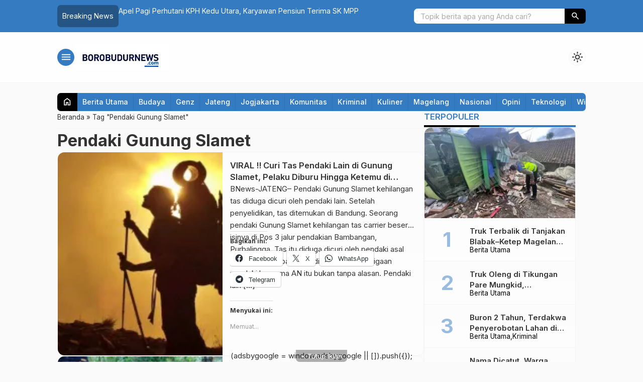

--- FILE ---
content_type: text/html; charset=utf-8
request_url: https://www.google.com/recaptcha/api2/aframe
body_size: 268
content:
<!DOCTYPE HTML><html><head><meta http-equiv="content-type" content="text/html; charset=UTF-8"></head><body><script nonce="I4iU9KmbVFF_MaN_CMuuZw">/** Anti-fraud and anti-abuse applications only. See google.com/recaptcha */ try{var clients={'sodar':'https://pagead2.googlesyndication.com/pagead/sodar?'};window.addEventListener("message",function(a){try{if(a.source===window.parent){var b=JSON.parse(a.data);var c=clients[b['id']];if(c){var d=document.createElement('img');d.src=c+b['params']+'&rc='+(localStorage.getItem("rc::a")?sessionStorage.getItem("rc::b"):"");window.document.body.appendChild(d);sessionStorage.setItem("rc::e",parseInt(sessionStorage.getItem("rc::e")||0)+1);localStorage.setItem("rc::h",'1768409158050');}}}catch(b){}});window.parent.postMessage("_grecaptcha_ready", "*");}catch(b){}</script></body></html>

--- FILE ---
content_type: application/javascript; charset=utf-8
request_url: https://fundingchoicesmessages.google.com/f/AGSKWxWdKs-1sdsiyUuiGs0LvMV43UDgVIp4aLMhyRkWnnvYAkMlpnyiAA1SVHqSArfngcZhoTYlQ4I_X6DqHyVIZMNGWqmVhRg1B_9kbLABc9moUNsBPWuqJrKK2zL2Cs-1xw6myL9c4l8cQLE6JijJoFvwei0tC0_gna-xavVteOz5OU7vqh9Axhrmmgk4/_/adruptive./768x90ad./valueclickvert./sidead300x250./wp-content/plugins/bhcb/lock.js
body_size: -1290
content:
window['9455a675-cfc1-4430-bf30-c86677e8646a'] = true;

--- FILE ---
content_type: application/javascript; charset=utf-8
request_url: https://fundingchoicesmessages.google.com/f/AGSKWxUQiERgnE6dOf_-CS73YVMPApq-4_9zOLsGn6zVlppeH0uSa91R7tSvED2iUC7hQ5QAQy8zzSWCXoaZqfB5GA-6DLWBWceK_K7VEf6EZNQiwwmna5A7TesgmjweOZhibw-e0tA3Hg==?fccs=W251bGwsbnVsbCxudWxsLG51bGwsbnVsbCxudWxsLFsxNzY4NDA5MTU4LDE0NjAwMDAwMF0sbnVsbCxudWxsLG51bGwsW251bGwsWzcsNl0sbnVsbCxudWxsLG51bGwsbnVsbCxudWxsLG51bGwsbnVsbCxudWxsLG51bGwsM10sImh0dHBzOi8vYm9yb2J1ZHVybmV3cy5jb20vdGFnL3BlbmRha2ktZ3VudW5nLXNsYW1ldC8iLG51bGwsW1s4LCJHUDJhalpYUUFnYyJdLFs5LCJlbi1VUyJdLFsxNiwiWzEsMSwxXSJdLFsxOSwiMiJdLFsxNywiWzBdIl0sWzI0LCIiXSxbMjksImZhbHNlIl1dXQ
body_size: 119
content:
if (typeof __googlefc.fcKernelManager.run === 'function') {"use strict";this.default_ContributorServingResponseClientJs=this.default_ContributorServingResponseClientJs||{};(function(_){var window=this;
try{
var np=function(a){this.A=_.t(a)};_.u(np,_.J);var op=function(a){this.A=_.t(a)};_.u(op,_.J);op.prototype.getWhitelistStatus=function(){return _.F(this,2)};var pp=function(a){this.A=_.t(a)};_.u(pp,_.J);var qp=_.Zc(pp),rp=function(a,b,c){this.B=a;this.j=_.A(b,np,1);this.l=_.A(b,_.Nk,3);this.F=_.A(b,op,4);a=this.B.location.hostname;this.D=_.Dg(this.j,2)&&_.O(this.j,2)!==""?_.O(this.j,2):a;a=new _.Og(_.Ok(this.l));this.C=new _.bh(_.q.document,this.D,a);this.console=null;this.o=new _.jp(this.B,c,a)};
rp.prototype.run=function(){if(_.O(this.j,3)){var a=this.C,b=_.O(this.j,3),c=_.dh(a),d=new _.Ug;b=_.fg(d,1,b);c=_.C(c,1,b);_.hh(a,c)}else _.eh(this.C,"FCNEC");_.lp(this.o,_.A(this.l,_.Ae,1),this.l.getDefaultConsentRevocationText(),this.l.getDefaultConsentRevocationCloseText(),this.l.getDefaultConsentRevocationAttestationText(),this.D);_.mp(this.o,_.F(this.F,1),this.F.getWhitelistStatus());var e;a=(e=this.B.googlefc)==null?void 0:e.__executeManualDeployment;a!==void 0&&typeof a==="function"&&_.Qo(this.o.G,
"manualDeploymentApi")};var sp=function(){};sp.prototype.run=function(a,b,c){var d;return _.v(function(e){d=qp(b);(new rp(a,d,c)).run();return e.return({})})};_.Rk(7,new sp);
}catch(e){_._DumpException(e)}
}).call(this,this.default_ContributorServingResponseClientJs);
// Google Inc.

//# sourceURL=/_/mss/boq-content-ads-contributor/_/js/k=boq-content-ads-contributor.ContributorServingResponseClientJs.en_US.GP2ajZXQAgc.es5.O/d=1/exm=ad_blocking_detection_executable,kernel_loader,loader_js_executable/ed=1/rs=AJlcJMwxu1KDYCo_MT4gCPaAdBlhVAdLlg/m=cookie_refresh_executable
__googlefc.fcKernelManager.run('\x5b\x5b\x5b7,\x22\x5b\x5bnull,\\\x22borobudurnews.com\\\x22,\\\x22AKsRol9NpF35HcmJWudj6IvUTLump-fEGNKILtGHsv9X08LyaKooP-Q8uWDRCYcN0zgqPjSpl0k8MIXfVq45g0DU_BT4FkM-1BWIhEaj9F3iorcD1JUTSeJIm8H1IdeCctmrcvRVVy8yB2WIUUbsU0K1gJHKu_PmqA\\\\u003d\\\\u003d\\\x22\x5d,null,\x5b\x5bnull,null,null,\\\x22https:\/\/fundingchoicesmessages.google.com\/f\/AGSKWxXbIp0FleT05FgOmzIU_oXRocbMYHUT5uWxk2jBFr-LYj_sW_hq4HeQWABd47Ir9s61awLN5_Mcj52jX4BCNxeEejwZEYbl_ZsQDgWElR-zj4WYFCYWJdeJ1POgALdzOSHVBHKxdQ\\\\u003d\\\\u003d\\\x22\x5d,null,null,\x5bnull,null,null,\\\x22https:\/\/fundingchoicesmessages.google.com\/el\/AGSKWxU8GukHQNSngP6gDdmxMLmSTYzPM1AaMgIXF8nsQMA6wvcdo5kLv1rmZIyULBCMj0qXL5xfIQ6VN4L5zqX-bmlrKVKSprwlhU_Er4hDgFIpvKi4B79FsfhIk6DZrzJlEx5nsTcENg\\\\u003d\\\\u003d\\\x22\x5d,null,\x5bnull,\x5b7,6\x5d,null,null,null,null,null,null,null,null,null,3\x5d\x5d,\x5b2,1\x5d\x5d\x22\x5d\x5d,\x5bnull,null,null,\x22https:\/\/fundingchoicesmessages.google.com\/f\/AGSKWxWcVVfvBx3jc6BdhL-comru4tWsKrGutEuadp2sci8ZipAdZQpsV-eE66t6tzVLCjWK0VXPWcEttnUVSunbrAhApmzlTjHkEWk7nDpuHWGmBBQ1nQHjdCX3QJ8A4efcBqvZu72FcQ\\u003d\\u003d\x22\x5d\x5d');}